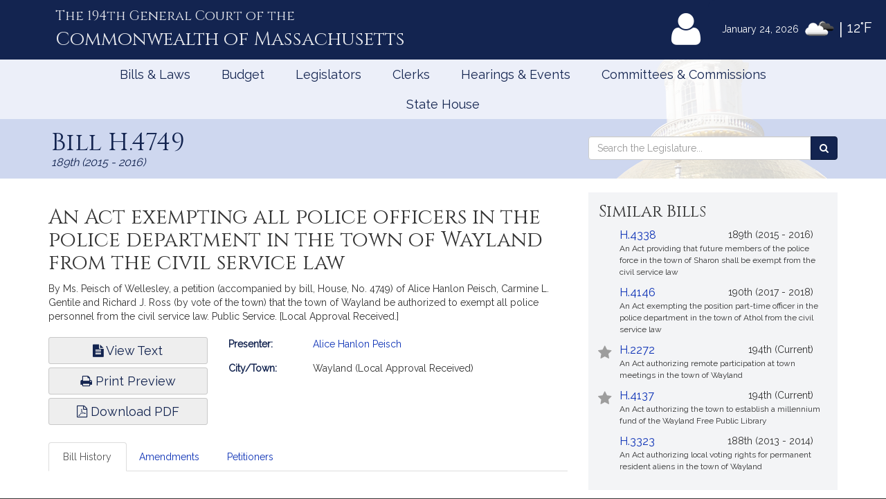

--- FILE ---
content_type: text/html; charset=utf-8
request_url: https://www.google.com/recaptcha/api2/anchor?ar=1&k=6LffVvYUAAAAAFgtGnNLexZBT_BK7JzNbOEBaljw&co=aHR0cHM6Ly9tYWxlZ2lzbGF0dXJlLmdvdjo0NDM.&hl=en&v=PoyoqOPhxBO7pBk68S4YbpHZ&size=normal&anchor-ms=20000&execute-ms=30000&cb=sjk1s650454h
body_size: 49418
content:
<!DOCTYPE HTML><html dir="ltr" lang="en"><head><meta http-equiv="Content-Type" content="text/html; charset=UTF-8">
<meta http-equiv="X-UA-Compatible" content="IE=edge">
<title>reCAPTCHA</title>
<style type="text/css">
/* cyrillic-ext */
@font-face {
  font-family: 'Roboto';
  font-style: normal;
  font-weight: 400;
  font-stretch: 100%;
  src: url(//fonts.gstatic.com/s/roboto/v48/KFO7CnqEu92Fr1ME7kSn66aGLdTylUAMa3GUBHMdazTgWw.woff2) format('woff2');
  unicode-range: U+0460-052F, U+1C80-1C8A, U+20B4, U+2DE0-2DFF, U+A640-A69F, U+FE2E-FE2F;
}
/* cyrillic */
@font-face {
  font-family: 'Roboto';
  font-style: normal;
  font-weight: 400;
  font-stretch: 100%;
  src: url(//fonts.gstatic.com/s/roboto/v48/KFO7CnqEu92Fr1ME7kSn66aGLdTylUAMa3iUBHMdazTgWw.woff2) format('woff2');
  unicode-range: U+0301, U+0400-045F, U+0490-0491, U+04B0-04B1, U+2116;
}
/* greek-ext */
@font-face {
  font-family: 'Roboto';
  font-style: normal;
  font-weight: 400;
  font-stretch: 100%;
  src: url(//fonts.gstatic.com/s/roboto/v48/KFO7CnqEu92Fr1ME7kSn66aGLdTylUAMa3CUBHMdazTgWw.woff2) format('woff2');
  unicode-range: U+1F00-1FFF;
}
/* greek */
@font-face {
  font-family: 'Roboto';
  font-style: normal;
  font-weight: 400;
  font-stretch: 100%;
  src: url(//fonts.gstatic.com/s/roboto/v48/KFO7CnqEu92Fr1ME7kSn66aGLdTylUAMa3-UBHMdazTgWw.woff2) format('woff2');
  unicode-range: U+0370-0377, U+037A-037F, U+0384-038A, U+038C, U+038E-03A1, U+03A3-03FF;
}
/* math */
@font-face {
  font-family: 'Roboto';
  font-style: normal;
  font-weight: 400;
  font-stretch: 100%;
  src: url(//fonts.gstatic.com/s/roboto/v48/KFO7CnqEu92Fr1ME7kSn66aGLdTylUAMawCUBHMdazTgWw.woff2) format('woff2');
  unicode-range: U+0302-0303, U+0305, U+0307-0308, U+0310, U+0312, U+0315, U+031A, U+0326-0327, U+032C, U+032F-0330, U+0332-0333, U+0338, U+033A, U+0346, U+034D, U+0391-03A1, U+03A3-03A9, U+03B1-03C9, U+03D1, U+03D5-03D6, U+03F0-03F1, U+03F4-03F5, U+2016-2017, U+2034-2038, U+203C, U+2040, U+2043, U+2047, U+2050, U+2057, U+205F, U+2070-2071, U+2074-208E, U+2090-209C, U+20D0-20DC, U+20E1, U+20E5-20EF, U+2100-2112, U+2114-2115, U+2117-2121, U+2123-214F, U+2190, U+2192, U+2194-21AE, U+21B0-21E5, U+21F1-21F2, U+21F4-2211, U+2213-2214, U+2216-22FF, U+2308-230B, U+2310, U+2319, U+231C-2321, U+2336-237A, U+237C, U+2395, U+239B-23B7, U+23D0, U+23DC-23E1, U+2474-2475, U+25AF, U+25B3, U+25B7, U+25BD, U+25C1, U+25CA, U+25CC, U+25FB, U+266D-266F, U+27C0-27FF, U+2900-2AFF, U+2B0E-2B11, U+2B30-2B4C, U+2BFE, U+3030, U+FF5B, U+FF5D, U+1D400-1D7FF, U+1EE00-1EEFF;
}
/* symbols */
@font-face {
  font-family: 'Roboto';
  font-style: normal;
  font-weight: 400;
  font-stretch: 100%;
  src: url(//fonts.gstatic.com/s/roboto/v48/KFO7CnqEu92Fr1ME7kSn66aGLdTylUAMaxKUBHMdazTgWw.woff2) format('woff2');
  unicode-range: U+0001-000C, U+000E-001F, U+007F-009F, U+20DD-20E0, U+20E2-20E4, U+2150-218F, U+2190, U+2192, U+2194-2199, U+21AF, U+21E6-21F0, U+21F3, U+2218-2219, U+2299, U+22C4-22C6, U+2300-243F, U+2440-244A, U+2460-24FF, U+25A0-27BF, U+2800-28FF, U+2921-2922, U+2981, U+29BF, U+29EB, U+2B00-2BFF, U+4DC0-4DFF, U+FFF9-FFFB, U+10140-1018E, U+10190-1019C, U+101A0, U+101D0-101FD, U+102E0-102FB, U+10E60-10E7E, U+1D2C0-1D2D3, U+1D2E0-1D37F, U+1F000-1F0FF, U+1F100-1F1AD, U+1F1E6-1F1FF, U+1F30D-1F30F, U+1F315, U+1F31C, U+1F31E, U+1F320-1F32C, U+1F336, U+1F378, U+1F37D, U+1F382, U+1F393-1F39F, U+1F3A7-1F3A8, U+1F3AC-1F3AF, U+1F3C2, U+1F3C4-1F3C6, U+1F3CA-1F3CE, U+1F3D4-1F3E0, U+1F3ED, U+1F3F1-1F3F3, U+1F3F5-1F3F7, U+1F408, U+1F415, U+1F41F, U+1F426, U+1F43F, U+1F441-1F442, U+1F444, U+1F446-1F449, U+1F44C-1F44E, U+1F453, U+1F46A, U+1F47D, U+1F4A3, U+1F4B0, U+1F4B3, U+1F4B9, U+1F4BB, U+1F4BF, U+1F4C8-1F4CB, U+1F4D6, U+1F4DA, U+1F4DF, U+1F4E3-1F4E6, U+1F4EA-1F4ED, U+1F4F7, U+1F4F9-1F4FB, U+1F4FD-1F4FE, U+1F503, U+1F507-1F50B, U+1F50D, U+1F512-1F513, U+1F53E-1F54A, U+1F54F-1F5FA, U+1F610, U+1F650-1F67F, U+1F687, U+1F68D, U+1F691, U+1F694, U+1F698, U+1F6AD, U+1F6B2, U+1F6B9-1F6BA, U+1F6BC, U+1F6C6-1F6CF, U+1F6D3-1F6D7, U+1F6E0-1F6EA, U+1F6F0-1F6F3, U+1F6F7-1F6FC, U+1F700-1F7FF, U+1F800-1F80B, U+1F810-1F847, U+1F850-1F859, U+1F860-1F887, U+1F890-1F8AD, U+1F8B0-1F8BB, U+1F8C0-1F8C1, U+1F900-1F90B, U+1F93B, U+1F946, U+1F984, U+1F996, U+1F9E9, U+1FA00-1FA6F, U+1FA70-1FA7C, U+1FA80-1FA89, U+1FA8F-1FAC6, U+1FACE-1FADC, U+1FADF-1FAE9, U+1FAF0-1FAF8, U+1FB00-1FBFF;
}
/* vietnamese */
@font-face {
  font-family: 'Roboto';
  font-style: normal;
  font-weight: 400;
  font-stretch: 100%;
  src: url(//fonts.gstatic.com/s/roboto/v48/KFO7CnqEu92Fr1ME7kSn66aGLdTylUAMa3OUBHMdazTgWw.woff2) format('woff2');
  unicode-range: U+0102-0103, U+0110-0111, U+0128-0129, U+0168-0169, U+01A0-01A1, U+01AF-01B0, U+0300-0301, U+0303-0304, U+0308-0309, U+0323, U+0329, U+1EA0-1EF9, U+20AB;
}
/* latin-ext */
@font-face {
  font-family: 'Roboto';
  font-style: normal;
  font-weight: 400;
  font-stretch: 100%;
  src: url(//fonts.gstatic.com/s/roboto/v48/KFO7CnqEu92Fr1ME7kSn66aGLdTylUAMa3KUBHMdazTgWw.woff2) format('woff2');
  unicode-range: U+0100-02BA, U+02BD-02C5, U+02C7-02CC, U+02CE-02D7, U+02DD-02FF, U+0304, U+0308, U+0329, U+1D00-1DBF, U+1E00-1E9F, U+1EF2-1EFF, U+2020, U+20A0-20AB, U+20AD-20C0, U+2113, U+2C60-2C7F, U+A720-A7FF;
}
/* latin */
@font-face {
  font-family: 'Roboto';
  font-style: normal;
  font-weight: 400;
  font-stretch: 100%;
  src: url(//fonts.gstatic.com/s/roboto/v48/KFO7CnqEu92Fr1ME7kSn66aGLdTylUAMa3yUBHMdazQ.woff2) format('woff2');
  unicode-range: U+0000-00FF, U+0131, U+0152-0153, U+02BB-02BC, U+02C6, U+02DA, U+02DC, U+0304, U+0308, U+0329, U+2000-206F, U+20AC, U+2122, U+2191, U+2193, U+2212, U+2215, U+FEFF, U+FFFD;
}
/* cyrillic-ext */
@font-face {
  font-family: 'Roboto';
  font-style: normal;
  font-weight: 500;
  font-stretch: 100%;
  src: url(//fonts.gstatic.com/s/roboto/v48/KFO7CnqEu92Fr1ME7kSn66aGLdTylUAMa3GUBHMdazTgWw.woff2) format('woff2');
  unicode-range: U+0460-052F, U+1C80-1C8A, U+20B4, U+2DE0-2DFF, U+A640-A69F, U+FE2E-FE2F;
}
/* cyrillic */
@font-face {
  font-family: 'Roboto';
  font-style: normal;
  font-weight: 500;
  font-stretch: 100%;
  src: url(//fonts.gstatic.com/s/roboto/v48/KFO7CnqEu92Fr1ME7kSn66aGLdTylUAMa3iUBHMdazTgWw.woff2) format('woff2');
  unicode-range: U+0301, U+0400-045F, U+0490-0491, U+04B0-04B1, U+2116;
}
/* greek-ext */
@font-face {
  font-family: 'Roboto';
  font-style: normal;
  font-weight: 500;
  font-stretch: 100%;
  src: url(//fonts.gstatic.com/s/roboto/v48/KFO7CnqEu92Fr1ME7kSn66aGLdTylUAMa3CUBHMdazTgWw.woff2) format('woff2');
  unicode-range: U+1F00-1FFF;
}
/* greek */
@font-face {
  font-family: 'Roboto';
  font-style: normal;
  font-weight: 500;
  font-stretch: 100%;
  src: url(//fonts.gstatic.com/s/roboto/v48/KFO7CnqEu92Fr1ME7kSn66aGLdTylUAMa3-UBHMdazTgWw.woff2) format('woff2');
  unicode-range: U+0370-0377, U+037A-037F, U+0384-038A, U+038C, U+038E-03A1, U+03A3-03FF;
}
/* math */
@font-face {
  font-family: 'Roboto';
  font-style: normal;
  font-weight: 500;
  font-stretch: 100%;
  src: url(//fonts.gstatic.com/s/roboto/v48/KFO7CnqEu92Fr1ME7kSn66aGLdTylUAMawCUBHMdazTgWw.woff2) format('woff2');
  unicode-range: U+0302-0303, U+0305, U+0307-0308, U+0310, U+0312, U+0315, U+031A, U+0326-0327, U+032C, U+032F-0330, U+0332-0333, U+0338, U+033A, U+0346, U+034D, U+0391-03A1, U+03A3-03A9, U+03B1-03C9, U+03D1, U+03D5-03D6, U+03F0-03F1, U+03F4-03F5, U+2016-2017, U+2034-2038, U+203C, U+2040, U+2043, U+2047, U+2050, U+2057, U+205F, U+2070-2071, U+2074-208E, U+2090-209C, U+20D0-20DC, U+20E1, U+20E5-20EF, U+2100-2112, U+2114-2115, U+2117-2121, U+2123-214F, U+2190, U+2192, U+2194-21AE, U+21B0-21E5, U+21F1-21F2, U+21F4-2211, U+2213-2214, U+2216-22FF, U+2308-230B, U+2310, U+2319, U+231C-2321, U+2336-237A, U+237C, U+2395, U+239B-23B7, U+23D0, U+23DC-23E1, U+2474-2475, U+25AF, U+25B3, U+25B7, U+25BD, U+25C1, U+25CA, U+25CC, U+25FB, U+266D-266F, U+27C0-27FF, U+2900-2AFF, U+2B0E-2B11, U+2B30-2B4C, U+2BFE, U+3030, U+FF5B, U+FF5D, U+1D400-1D7FF, U+1EE00-1EEFF;
}
/* symbols */
@font-face {
  font-family: 'Roboto';
  font-style: normal;
  font-weight: 500;
  font-stretch: 100%;
  src: url(//fonts.gstatic.com/s/roboto/v48/KFO7CnqEu92Fr1ME7kSn66aGLdTylUAMaxKUBHMdazTgWw.woff2) format('woff2');
  unicode-range: U+0001-000C, U+000E-001F, U+007F-009F, U+20DD-20E0, U+20E2-20E4, U+2150-218F, U+2190, U+2192, U+2194-2199, U+21AF, U+21E6-21F0, U+21F3, U+2218-2219, U+2299, U+22C4-22C6, U+2300-243F, U+2440-244A, U+2460-24FF, U+25A0-27BF, U+2800-28FF, U+2921-2922, U+2981, U+29BF, U+29EB, U+2B00-2BFF, U+4DC0-4DFF, U+FFF9-FFFB, U+10140-1018E, U+10190-1019C, U+101A0, U+101D0-101FD, U+102E0-102FB, U+10E60-10E7E, U+1D2C0-1D2D3, U+1D2E0-1D37F, U+1F000-1F0FF, U+1F100-1F1AD, U+1F1E6-1F1FF, U+1F30D-1F30F, U+1F315, U+1F31C, U+1F31E, U+1F320-1F32C, U+1F336, U+1F378, U+1F37D, U+1F382, U+1F393-1F39F, U+1F3A7-1F3A8, U+1F3AC-1F3AF, U+1F3C2, U+1F3C4-1F3C6, U+1F3CA-1F3CE, U+1F3D4-1F3E0, U+1F3ED, U+1F3F1-1F3F3, U+1F3F5-1F3F7, U+1F408, U+1F415, U+1F41F, U+1F426, U+1F43F, U+1F441-1F442, U+1F444, U+1F446-1F449, U+1F44C-1F44E, U+1F453, U+1F46A, U+1F47D, U+1F4A3, U+1F4B0, U+1F4B3, U+1F4B9, U+1F4BB, U+1F4BF, U+1F4C8-1F4CB, U+1F4D6, U+1F4DA, U+1F4DF, U+1F4E3-1F4E6, U+1F4EA-1F4ED, U+1F4F7, U+1F4F9-1F4FB, U+1F4FD-1F4FE, U+1F503, U+1F507-1F50B, U+1F50D, U+1F512-1F513, U+1F53E-1F54A, U+1F54F-1F5FA, U+1F610, U+1F650-1F67F, U+1F687, U+1F68D, U+1F691, U+1F694, U+1F698, U+1F6AD, U+1F6B2, U+1F6B9-1F6BA, U+1F6BC, U+1F6C6-1F6CF, U+1F6D3-1F6D7, U+1F6E0-1F6EA, U+1F6F0-1F6F3, U+1F6F7-1F6FC, U+1F700-1F7FF, U+1F800-1F80B, U+1F810-1F847, U+1F850-1F859, U+1F860-1F887, U+1F890-1F8AD, U+1F8B0-1F8BB, U+1F8C0-1F8C1, U+1F900-1F90B, U+1F93B, U+1F946, U+1F984, U+1F996, U+1F9E9, U+1FA00-1FA6F, U+1FA70-1FA7C, U+1FA80-1FA89, U+1FA8F-1FAC6, U+1FACE-1FADC, U+1FADF-1FAE9, U+1FAF0-1FAF8, U+1FB00-1FBFF;
}
/* vietnamese */
@font-face {
  font-family: 'Roboto';
  font-style: normal;
  font-weight: 500;
  font-stretch: 100%;
  src: url(//fonts.gstatic.com/s/roboto/v48/KFO7CnqEu92Fr1ME7kSn66aGLdTylUAMa3OUBHMdazTgWw.woff2) format('woff2');
  unicode-range: U+0102-0103, U+0110-0111, U+0128-0129, U+0168-0169, U+01A0-01A1, U+01AF-01B0, U+0300-0301, U+0303-0304, U+0308-0309, U+0323, U+0329, U+1EA0-1EF9, U+20AB;
}
/* latin-ext */
@font-face {
  font-family: 'Roboto';
  font-style: normal;
  font-weight: 500;
  font-stretch: 100%;
  src: url(//fonts.gstatic.com/s/roboto/v48/KFO7CnqEu92Fr1ME7kSn66aGLdTylUAMa3KUBHMdazTgWw.woff2) format('woff2');
  unicode-range: U+0100-02BA, U+02BD-02C5, U+02C7-02CC, U+02CE-02D7, U+02DD-02FF, U+0304, U+0308, U+0329, U+1D00-1DBF, U+1E00-1E9F, U+1EF2-1EFF, U+2020, U+20A0-20AB, U+20AD-20C0, U+2113, U+2C60-2C7F, U+A720-A7FF;
}
/* latin */
@font-face {
  font-family: 'Roboto';
  font-style: normal;
  font-weight: 500;
  font-stretch: 100%;
  src: url(//fonts.gstatic.com/s/roboto/v48/KFO7CnqEu92Fr1ME7kSn66aGLdTylUAMa3yUBHMdazQ.woff2) format('woff2');
  unicode-range: U+0000-00FF, U+0131, U+0152-0153, U+02BB-02BC, U+02C6, U+02DA, U+02DC, U+0304, U+0308, U+0329, U+2000-206F, U+20AC, U+2122, U+2191, U+2193, U+2212, U+2215, U+FEFF, U+FFFD;
}
/* cyrillic-ext */
@font-face {
  font-family: 'Roboto';
  font-style: normal;
  font-weight: 900;
  font-stretch: 100%;
  src: url(//fonts.gstatic.com/s/roboto/v48/KFO7CnqEu92Fr1ME7kSn66aGLdTylUAMa3GUBHMdazTgWw.woff2) format('woff2');
  unicode-range: U+0460-052F, U+1C80-1C8A, U+20B4, U+2DE0-2DFF, U+A640-A69F, U+FE2E-FE2F;
}
/* cyrillic */
@font-face {
  font-family: 'Roboto';
  font-style: normal;
  font-weight: 900;
  font-stretch: 100%;
  src: url(//fonts.gstatic.com/s/roboto/v48/KFO7CnqEu92Fr1ME7kSn66aGLdTylUAMa3iUBHMdazTgWw.woff2) format('woff2');
  unicode-range: U+0301, U+0400-045F, U+0490-0491, U+04B0-04B1, U+2116;
}
/* greek-ext */
@font-face {
  font-family: 'Roboto';
  font-style: normal;
  font-weight: 900;
  font-stretch: 100%;
  src: url(//fonts.gstatic.com/s/roboto/v48/KFO7CnqEu92Fr1ME7kSn66aGLdTylUAMa3CUBHMdazTgWw.woff2) format('woff2');
  unicode-range: U+1F00-1FFF;
}
/* greek */
@font-face {
  font-family: 'Roboto';
  font-style: normal;
  font-weight: 900;
  font-stretch: 100%;
  src: url(//fonts.gstatic.com/s/roboto/v48/KFO7CnqEu92Fr1ME7kSn66aGLdTylUAMa3-UBHMdazTgWw.woff2) format('woff2');
  unicode-range: U+0370-0377, U+037A-037F, U+0384-038A, U+038C, U+038E-03A1, U+03A3-03FF;
}
/* math */
@font-face {
  font-family: 'Roboto';
  font-style: normal;
  font-weight: 900;
  font-stretch: 100%;
  src: url(//fonts.gstatic.com/s/roboto/v48/KFO7CnqEu92Fr1ME7kSn66aGLdTylUAMawCUBHMdazTgWw.woff2) format('woff2');
  unicode-range: U+0302-0303, U+0305, U+0307-0308, U+0310, U+0312, U+0315, U+031A, U+0326-0327, U+032C, U+032F-0330, U+0332-0333, U+0338, U+033A, U+0346, U+034D, U+0391-03A1, U+03A3-03A9, U+03B1-03C9, U+03D1, U+03D5-03D6, U+03F0-03F1, U+03F4-03F5, U+2016-2017, U+2034-2038, U+203C, U+2040, U+2043, U+2047, U+2050, U+2057, U+205F, U+2070-2071, U+2074-208E, U+2090-209C, U+20D0-20DC, U+20E1, U+20E5-20EF, U+2100-2112, U+2114-2115, U+2117-2121, U+2123-214F, U+2190, U+2192, U+2194-21AE, U+21B0-21E5, U+21F1-21F2, U+21F4-2211, U+2213-2214, U+2216-22FF, U+2308-230B, U+2310, U+2319, U+231C-2321, U+2336-237A, U+237C, U+2395, U+239B-23B7, U+23D0, U+23DC-23E1, U+2474-2475, U+25AF, U+25B3, U+25B7, U+25BD, U+25C1, U+25CA, U+25CC, U+25FB, U+266D-266F, U+27C0-27FF, U+2900-2AFF, U+2B0E-2B11, U+2B30-2B4C, U+2BFE, U+3030, U+FF5B, U+FF5D, U+1D400-1D7FF, U+1EE00-1EEFF;
}
/* symbols */
@font-face {
  font-family: 'Roboto';
  font-style: normal;
  font-weight: 900;
  font-stretch: 100%;
  src: url(//fonts.gstatic.com/s/roboto/v48/KFO7CnqEu92Fr1ME7kSn66aGLdTylUAMaxKUBHMdazTgWw.woff2) format('woff2');
  unicode-range: U+0001-000C, U+000E-001F, U+007F-009F, U+20DD-20E0, U+20E2-20E4, U+2150-218F, U+2190, U+2192, U+2194-2199, U+21AF, U+21E6-21F0, U+21F3, U+2218-2219, U+2299, U+22C4-22C6, U+2300-243F, U+2440-244A, U+2460-24FF, U+25A0-27BF, U+2800-28FF, U+2921-2922, U+2981, U+29BF, U+29EB, U+2B00-2BFF, U+4DC0-4DFF, U+FFF9-FFFB, U+10140-1018E, U+10190-1019C, U+101A0, U+101D0-101FD, U+102E0-102FB, U+10E60-10E7E, U+1D2C0-1D2D3, U+1D2E0-1D37F, U+1F000-1F0FF, U+1F100-1F1AD, U+1F1E6-1F1FF, U+1F30D-1F30F, U+1F315, U+1F31C, U+1F31E, U+1F320-1F32C, U+1F336, U+1F378, U+1F37D, U+1F382, U+1F393-1F39F, U+1F3A7-1F3A8, U+1F3AC-1F3AF, U+1F3C2, U+1F3C4-1F3C6, U+1F3CA-1F3CE, U+1F3D4-1F3E0, U+1F3ED, U+1F3F1-1F3F3, U+1F3F5-1F3F7, U+1F408, U+1F415, U+1F41F, U+1F426, U+1F43F, U+1F441-1F442, U+1F444, U+1F446-1F449, U+1F44C-1F44E, U+1F453, U+1F46A, U+1F47D, U+1F4A3, U+1F4B0, U+1F4B3, U+1F4B9, U+1F4BB, U+1F4BF, U+1F4C8-1F4CB, U+1F4D6, U+1F4DA, U+1F4DF, U+1F4E3-1F4E6, U+1F4EA-1F4ED, U+1F4F7, U+1F4F9-1F4FB, U+1F4FD-1F4FE, U+1F503, U+1F507-1F50B, U+1F50D, U+1F512-1F513, U+1F53E-1F54A, U+1F54F-1F5FA, U+1F610, U+1F650-1F67F, U+1F687, U+1F68D, U+1F691, U+1F694, U+1F698, U+1F6AD, U+1F6B2, U+1F6B9-1F6BA, U+1F6BC, U+1F6C6-1F6CF, U+1F6D3-1F6D7, U+1F6E0-1F6EA, U+1F6F0-1F6F3, U+1F6F7-1F6FC, U+1F700-1F7FF, U+1F800-1F80B, U+1F810-1F847, U+1F850-1F859, U+1F860-1F887, U+1F890-1F8AD, U+1F8B0-1F8BB, U+1F8C0-1F8C1, U+1F900-1F90B, U+1F93B, U+1F946, U+1F984, U+1F996, U+1F9E9, U+1FA00-1FA6F, U+1FA70-1FA7C, U+1FA80-1FA89, U+1FA8F-1FAC6, U+1FACE-1FADC, U+1FADF-1FAE9, U+1FAF0-1FAF8, U+1FB00-1FBFF;
}
/* vietnamese */
@font-face {
  font-family: 'Roboto';
  font-style: normal;
  font-weight: 900;
  font-stretch: 100%;
  src: url(//fonts.gstatic.com/s/roboto/v48/KFO7CnqEu92Fr1ME7kSn66aGLdTylUAMa3OUBHMdazTgWw.woff2) format('woff2');
  unicode-range: U+0102-0103, U+0110-0111, U+0128-0129, U+0168-0169, U+01A0-01A1, U+01AF-01B0, U+0300-0301, U+0303-0304, U+0308-0309, U+0323, U+0329, U+1EA0-1EF9, U+20AB;
}
/* latin-ext */
@font-face {
  font-family: 'Roboto';
  font-style: normal;
  font-weight: 900;
  font-stretch: 100%;
  src: url(//fonts.gstatic.com/s/roboto/v48/KFO7CnqEu92Fr1ME7kSn66aGLdTylUAMa3KUBHMdazTgWw.woff2) format('woff2');
  unicode-range: U+0100-02BA, U+02BD-02C5, U+02C7-02CC, U+02CE-02D7, U+02DD-02FF, U+0304, U+0308, U+0329, U+1D00-1DBF, U+1E00-1E9F, U+1EF2-1EFF, U+2020, U+20A0-20AB, U+20AD-20C0, U+2113, U+2C60-2C7F, U+A720-A7FF;
}
/* latin */
@font-face {
  font-family: 'Roboto';
  font-style: normal;
  font-weight: 900;
  font-stretch: 100%;
  src: url(//fonts.gstatic.com/s/roboto/v48/KFO7CnqEu92Fr1ME7kSn66aGLdTylUAMa3yUBHMdazQ.woff2) format('woff2');
  unicode-range: U+0000-00FF, U+0131, U+0152-0153, U+02BB-02BC, U+02C6, U+02DA, U+02DC, U+0304, U+0308, U+0329, U+2000-206F, U+20AC, U+2122, U+2191, U+2193, U+2212, U+2215, U+FEFF, U+FFFD;
}

</style>
<link rel="stylesheet" type="text/css" href="https://www.gstatic.com/recaptcha/releases/PoyoqOPhxBO7pBk68S4YbpHZ/styles__ltr.css">
<script nonce="sqSfKr6VcsChwtQycv1VxA" type="text/javascript">window['__recaptcha_api'] = 'https://www.google.com/recaptcha/api2/';</script>
<script type="text/javascript" src="https://www.gstatic.com/recaptcha/releases/PoyoqOPhxBO7pBk68S4YbpHZ/recaptcha__en.js" nonce="sqSfKr6VcsChwtQycv1VxA">
      
    </script></head>
<body><div id="rc-anchor-alert" class="rc-anchor-alert"></div>
<input type="hidden" id="recaptcha-token" value="[base64]">
<script type="text/javascript" nonce="sqSfKr6VcsChwtQycv1VxA">
      recaptcha.anchor.Main.init("[\x22ainput\x22,[\x22bgdata\x22,\x22\x22,\[base64]/[base64]/MjU1Ong/[base64]/[base64]/[base64]/[base64]/[base64]/[base64]/[base64]/[base64]/[base64]/[base64]/[base64]/[base64]/[base64]/[base64]/[base64]\\u003d\x22,\[base64]\\u003d\\u003d\x22,\x22ScKfEsOSw7ckDcKSIsOjwq9VwrQBbiREYlcoSMKkwpPDmxLCgWIwBF/Dp8KPwqzDosOzwr7DpcK2MS0aw48hCcO9CFnDj8KSw7tSw43CgsONEMOBwoDCkGYRwpzCk8Oxw6lcHAxlwrvDm8Kidz9ZXGTDmsOcwo7Dgy9VLcK/wpPDp8O4wrjCpMKELwjDuUzDrsOTKcOIw7hsUWE6YTvDj1pxwrvDlWpwTMOHwozCicOYUDsRwowcwp/DtRfDjHcJwrUtXsOIDDthw4DDnk7CjRN/fXjCkxlFTcKiOcOzwoLDlX4Cwrl6fcOPw7LDg8KeFcKpw77DosKdw69Lw5szV8KkwprDuMKcFzhde8OxTcOsI8OzwpxcRXlUwq0iw5kIYDgMDwDDqktcNcKbZE0XY00Fw4BDK8Kaw7rCgcOODhkQw51qNMK9FMOUwos9ZmzCpHU5csKlZD3DiMO4CMODwoZhO8Kkw4/DviIQw5MVw6JsTsKOIwDCj8OEB8KtwpzDmcOQwqgyV3/[base64]/ChgdZw4Zgw7/CrMKecBRXeMKrwoQoJVPDgm7CqhXDpSBOHwTCrCkOVcKiJ8KdQ0vClsKEwo/CgknDhMO8w6RqSjRPwpFJw67Cv2J3w5jDhFYvbyTDosKKBiRIw5Nbwqc2w6zCqxJzwp/DusK5KysxAwB/[base64]/wo9nW8KWN8OwW8Ouwq/CnVd+wqLCicOdw7EZw7zCisOww6DCpWLCv8OPw7BlORHDssO6VjRDP8Kiw6s1w4UZBVtiw5Q8wrJkdRzDoFQ8EsKdMcOFDcK5wr0yw7w3wr/DvktNSEfDn30gwr8oPSB9GMK5w4TDlDM/bl/CjEDCvsOlIsOew7XDsMOSUhIAOwdwVTvDhFvCg0vDojYwwoliw7RZwplmfRUYMMK3WzRYw4tZVnHCrsO3PV7CmsO8fsKrRsOywrrCgsKWwpQXw4hLwpQaUsOJV8Kkw7/Di8KKwooPMcKVw4RQwpfCrcOGBMODwqZiwrsKenF2GDwMwozCrMKCZcKRw646w5bDusKsMcOhw7DCtxjCtyfDoycgwpNsLsK3wpTCo8K5w7PDgCrDgQ4ZMcKCUTlCw6LDg8K/eMOyw54nwqd0wpLDrnvDlcOpN8OkYHB2woRqw6kuS1EywrxPw4jCgzsVw70DYsO0wrbDpcOBwr11TMOhV1NnwrsJAcO4w4DDgQXCq1AZCxcZwrklwq/DrMK+w4TDtsOXw5TCgMKIPsOJwr7Dp0AwPMKOC8KZwphqwozDjMKUf2DDgcOZLwfCmsOKV8KqJQhHwqfCoirDrBPDs8Oow7DChMO/bSF5HsOOwr19A3Qiw5vDqjgRM8Kfw67Cu8KwOWbDri5BYB/Cui7DjMK/wqnDtR3Dl8Kxw7nCkDLDkwbDlRweScK0SXs2Ox7DlCFnLC1GwpLDpMOfAlw3RRvCicKdw54EADdBXwTCt8KDwoTDmcKww4bCjDXDp8OTw6XCu1gpwp7DmMK5w4bChsKMDXbCncKkw513wqUWw4fCh8O7w4Uow68pI1pOCMOHRxzCtw7Dm8OhQ8K8aMKxw4jDh8K/JcOBw7wfA8OwOB/[base64]/CrMOoCFbCli82w7LCpcO1w5Bvw7V9w4REHsKIwoRtw5DDpVnDikwzaTdnwpTCpsKAXsOYScO9ccKDw5bCh3zCiHDCqMKUUF4mZX/Dk2RZMMKnJR9VBMKHD8KRa1dZPwoYD8Kaw7kow4p5w6vDmMKXIcOGwpwGw5/DiVZdw5l8UcKgwo4Df28fw64gacOaw5RzPMKtwrvDkcOHw5Mwwr4Uwq9kXSI0NsOLw68WQMKfwrjDpcK+w6ZHI8KgAiUQwoMmcsK6w4jDsTIFw4HDsm4jwoIZw7bDmMOkwqPClsKAw5TDqnY3wqrCgDIXKgjDnsKEw505HG9fIUnDliXClGxTwohbw7zDu2Mlw57Ch2/Duj/CpsOhewrDlTbDgAhkbAvCt8KTS1VMw5rDskzDoTjDtUlMw6/DlsOCw7LDkTJ/wrd0ZsOgEsOFw6LCqMOpCMKmZ8KNwqPDgsK9N8OKEMOVI8OOwrPCm8ORw60SwoPDsz0Sw7B5wrEbw6AuwrXDjw/CoD3DtMOWwqjCvHoUwobDisOVF01ZwqvDl2XCpSnDsCHDnGtIwoEmw5sJw78NLiZ0NUJjBsOWIcOHwokkw6jCgXFVDBUiw5vCtMOZcMO7dFUOwrrCrsOAw4XDnMOzw5gxw6LDr8KwAsKEw6nDtcK9Mw15wpnChjTDhQ7Dp2fDpjbCtHTDnmpBVD4pwqhPw4HCskB/w77DuMKswprDssOywogTwql4HcOkwp9uFF4yw5tNOsOww7tbw5QbWyMjw6A8UzXClMOkZCZ1woXDlDfDpcOYwqHCqcK/wpbDp8KcHcKdBMOHw6o+JC8YNTLCssOKV8OFGsOycsKDwr/DgUTCpSXDl3JaR3hJNsK8dCXDvAzDq1/DgcKFdsOFLsKow68Jc1HCo8OKw6zDvMObWsKdwpN8w7PDt0vClilaalJ9wrnDrMOaw5DCtcKFwrRlw6RUCMKLOgPCocOww4o0wrTCt0bCoVgaw6/Dv3sURsKkwq/[base64]/bsK5acK2wpDDpcKNfsO1dzhwGSQKw7HCqG3CnMOAwo7CtcOjd8K+CRfCnTxTwqHCncOjwqHDnMKiNS3Ch0UdwpbCrcK/w4lMfXvCvCctw4pawqPDtzt5MMKFcD3Dr8OKwp1TcFJSZ8OCw40Aw5HDmMKIwqE1wo/Cmhkfw7pYOsOXRMO3wolow4DDncKqwqrCuURhdiHDiFMqMMOqwrHDjT8/[base64]/CgHTDu8Kww6NrwqvCoG7Dk8OSw5Ypd8Osa3DCisK/wpsZOsKmGMO7wqJIw5h/EsOiwoY0w6wYK03Cnj4Iw7pQaSrDmghfZ1vCpSjClBUswo8+w6HDpWt6e8OMXMKhORnDosOowqjCmE9/woDDpsOHAsOoCcKbeEMfwqzDs8KnFcKbw6s9wrsbwobDqTfChB9+PwQODsOPwrkhbMOaw6LChMOZw4sAa3R5wr3DqFjCg8OnTAZvPWDDpxbDtywPWX5Ow5/Dkm1mXsKCGMK5Pz3Co8OMw6zDhznCpsOBEGbDi8KswoVGw5ANWRd5egvDtMORO8OdX2d+DMOTw6NOw5TDmjfDgH8bwqrCpcOLJsO2TCXDpA5aw7NwworDmsKRakzCr3taDMKCwrXDisObHsOow5fCowrDpSgVDMK5QyEubsKcIsOnw40Vw6xwwrjCosK9wqHCglQrwp/ClEI6F8ODwooBUMK6HVlwZcOmw7zClMOaw5fCgCHChsK4woDCpG3Dm3HCswTDmcOkexbDtjLCjFPDiRN6wqtTwo5zwp7DiRgbwqrCmVxfw7nDlQ/Cim7CoBDCp8KUw7wLwrvDicK3O0/CkFrDhURcDCfCu8OUw7LCvsKjAMKtw7FkwqjDgwd0w7rCgEkAUsOXw5bDm8KsIMKgwowowoHDkMO7QMKdwpjCigrCs8OMFFNGLCt9w5/CqxjChMKdwrBsw6bCvMKEwrzCtcKYw60rDAwVwr4twpBXKApXQcKBC3TCqxlxdsO+wqILw4QJwp3CnyjDtMK6IHPDtMKhwpNCw60JKsOWwqfDol1NEcOPwqoBbSTCmQxIwpvCpjLDjsKAN8KwC8KAAcO5w5Inwp/CkcOoJcKUwqXCqcOQclU4wpYAwo3DtMOaV8Odw7V9wrPDt8KlwpcPUVfCvMKaWcOBScOpbkIAw7BtcS49wqzDtcO4wr0jfcO7CsOQNsO2wrjDqU/Ch2Bcw5zDqMKswo/[base64]/ChH05C8K0woISwrDDqEp2U8OFVMKmWcK4w7LCrMOJWDwHaj3ChDpwCsO7PVHCvz4Xwo7DocO2SsKYw5nCsnLDpcKzw7RVwrQ5FsKVw7LCjMKYwrN0w7rDlcKnwo/DpRjCpADCvUXCkcK3w7XCijzCmcOmw5jDoMKQPxkow6Z5w5Z5Q8OmUzfDjcKlWivDkcOEMWLCuxTDvMKtJMO3YFYnwrbCswAawqYOw7swwo/[base64]/Dm0HCksOgG8KBT8K1HMORV8K8RsOgw6w7Ow3DqnzDo1sVwqZ7w5EJfHlnGcKJJcKUD8OFdcOic8OxwqfCh3LCnMKgwq4yb8OnLMOIwpUiJMK1X8OXwqnCszsxwoU4ZWPDgcKCTcOSCMOHwq4HwqLCssO/OEVbX8K+cMO1aMKTdVNhMcKYw7HCuBDDjsO5wpR9DsKkPHsydsOqwo/[base64]/DtBjDsFRuwpbDsHMSGhrCoWNrw73DkWXCjsO6w5wjT8K0wo1FOXjCvTLDukdgLMK0wosGXMO5HiAXMSkmAgrCrlpEO8KrLsO5wrNQEWcMw6wZwr3CtV98IsOAV8KEVDHDsQFLesOTw7vCmcOhGsO5w79Tw4/DhSs2EXUwTsOMZmfDpMOGw4RYKsONwoAyEyQLw5/Do8OIwpPDv8KaIMKsw44wccK7wqLDn0jDsMK4TsKFw5hywrrDqgYZMj3Ci8OBS05hQMOdImJnNivDjTnDgcO0w5vDjiocOj0zP3rCkcOAW8KPZTZpwpclAsO8w5pfIMOPH8OQwrhDJ3h6w5vDmcODQDfDucKZw5BFw4HDucKsw7rDskjDpMO3wol4MsKaan/CrMOqw6nDpjBQBMOBwot3wrXDs0UNw7PDlcKow6zDosKuw4cEw6fCl8OKwo1CXQZsJhU6cyLCsyQNPGYdWwhXw6Nuw654KcOQw4klZybDvMKBQsKOwos7wp4Xw6vCq8Oqbiscc1HDtGhFwqXCiF5bw5bDkMOQSsOvFxvDq8OxQ1/DtjQRflvDq8KYw7Y2fsO+woQTw6ViwrJxw6DDvsKRa8OSwqIOw78MasOkO8Kew4rCusKtEk5/w5PColckb1FRFsKych1TwrjDhHbClAR9YMOWf8O7RmPClkfDt8O/w5LCnsODw7shBH/CuwFewrxfVQ0lDMKSIG9ME3XCsA1pW21QQHJFd0oIHybDqjopCsKtw6x2wrLCv8OrEsOHwqc/wrl8LH7DlMOhw4QfHy/Do2xHwr3CssKHBcOOw5dFEsKTwoTCo8OJw7zDmGPCq8KHw4JgZRHDhMOJV8KbC8KkYAVTCThMGGvCu8Kew7bClT3Dq8KywopmV8Olw4x/FcK7Y8OBMMO4AEnDrSvCssKpFW/CmcKAH0xkX8KjMTVKSsO4GSLDq8Kvw4Uyw6DCj8KvwrcWw69+wqHDgmvDrTjCqcKdHcKvCg7Cu8KZCVzClsKAC8OEw7QVwqNke0REw6EEGyHCmsKyw7jDiHFgwqp8QsKTBcOQG8KCwr8yFHRRw67DiMKQLcOiw7/Cs8OzeU12S8OUw7/DscK7w43CgsKePW3CpcO4wqjCpWLDgQnDvVYATRLCmcOIwp4YXcKZw6B2bsOGRMKdwrZmY23CmyTCj2/DjmrDucOwKSfDvAwJw5vDjm/[base64]/woBgw4Nnw6bDiCkVRnDDnGdLBBB5w4dsHCkOwrEjWiHDnsOeCAgMSlQsw4TDhhp2fMO9w44Mw7rCnsOKPzBaw57DkBZTw7UBGFHDhmxHHMO6w7tuw4nCmcOKbMOAHX3Dmm5ywp3CsMKfYX1yw4fDjEYVw4jCnn7Dh8KMwo47DMKjwo5EScOGPDfDjm5swrF1wqYOwr/ChmnDlMKvYn3DvRjDv1/DoBHCimRwwpwnAmXCrTPDu2QhMsORw7HDusKLUBjDik8mw6LDqsOnwq1XDnHDtMKiT8KPIsOPw7NkGgjCmsKQcxLDjsOwH1lvdMOpw4fCpj7Cl8Krw73CtCnCgjg7w4/DvsK6FsKew7LCiMKLw5vCnV/DrSILZsOcPSPCoEXDi3EpCcKXCQ8fwqhBDDF9HcO3wrPCscKRecK/w7XDvF0ZwqsHwqXCiRXCr8OfwqFtwoXDix3Dgz7DvFxzZsOOHUTCtyjDtWzDrcOew41yw4fCk8OmHBvDggNPw71ECcK7EEfDpSs+XmTDj8KIZFNdwqFrw5RnwooMwopyHMKeCcOAw7MGwos4K8KKeMOdwqs/w6LDvFhxwoNTwo7CncKRwqPClhU8wpXCvMO8HsKBw6nCicOGw642ZDI1DsOzdMOiDisqwo8+J8O7wq/DrEosLzvCtcKewqJAMsKpXF7DisKaDRhvwpRuwoLDrA7CiUtkUA/Cr8KOIcKewockYRFYMRknR8KIwrlTJMO5PMKGYxpiw7DDmcKjwo0BPnTCvkzCuMKvNWJnSMKQSj7Cu2DDrlQpSBVnw5bCqcKPwq/CsUXCvsOTwrQgBMK/w4PDjRvCnMOKasOaw6MIRcOAwrfDm1jCoDnCl8KzwrHCmBTDrMKxS8ODw6fClTMAGMKwwrl6bcOdewhrTcK9w6sqwqZnw6DDlXgkwp/DsGlZR3MmNsKvXnU8TXrDnEBwQg10FBkNXBfDsB7DkAnCihHCnsKePUXDqnjDki5kwpDDt1ouwpVgwp/DllnDngxVanDDu0wwwrbCmUbCpMOYKHnDnXVWwr1MHG/[base64]/CiMOuwrrDiMORwo7CkMO9AcKlVWIFFhbChcOdw4/Dsz9CeAxAPMOaJUcLwpfDo2HChsOywqDCtMOsw6zDs0DDjxkiw6vChBPDh0MAw7nCnMKcJcONw53DkcOzw4IRwowvw7zClUUmw7hcw5ZXS8KkwpTDkMOIGMKYwqvCixvCn8KiwobCucK0eFbCpcOAw6E4w4VFw60Bw7Iaw5nDiQ/[base64]/CjF3CiXgUwprCkcOYw6Ymw68tw6zCkMK8w75mQMKnNcO9XMK/w4vCuCMKQmUCw6fCuAYLwp/CvMOow7BiMsOww6hTw4HCl8KbwphVw740NwYAI8KHw7FjwrpkRgjDrsKGI0Q1w7sNEhLClMOHw5p2fsKAwqrCjms4wqBzw6nCiX7Dr1x+w4jDizNvC1ZyXi9AY8OQwp4UwqRsAcOWwrBxwplKIV7Cl8O9w6Qaw5QlFcKow4XDsARSwr/DkkbCnX5rZjAtw6g+G8KGWcKmwoYFw4sXccKfwqzCrWfDnw7CqcO2w7DCu8OMWD/Dpx/CgRl0wowmw4hyCRcpwozDvcKGKF1dUMOEw6xeGH1/wpp3TgnCrwVnUsOQw5Q2wqdaesOHLcOvDS0dw47DgDYIGlQjRMOUwroGV8KQwovCoGU/w7zCvMO9w60Qw5NPw5XDl8KJwp/CrsOZS1HDu8KTwq5Pwr5awptHwoQKWsK9Y8OEw7cRw6g8NhzCgWXCgcKXSMO9XQ4swqkaTsKwVjnCiBkhZcO9DMKFVMKBYcOZw5/DksOhwrTDk8O7AcOCVsKUw4zCrAYNwrfDnj/DssK0V2nCgVQLasOlW8OawqzCuQAkXcKEJsOzwqFJasOeWBUsWCTCpAgTwoPCusKLw4JZwq4eEmFnDh/CmU3DucKiw74tWW9FwqXDpRTDp2NOdAACcMOzwrN8DRF/O8OAw63DicOKVMK5wqBaNW08JcO2w5YQHsKBw5bDj8OvB8O0chd/wrLClkzDhsO5AQfCrMOfC1Ikw6LDsV3DpF3DsVcIwoVjwqwvw4NHwrTCgyrCpnDDpS5Fw6EUwrsvwpDDncOIwp3Ct8OuQ0/Dv8OcHC8aw5FKwoRHwotSw4wHMC5Qw4/DrMKSw5DCl8Khw4RQcHYvwoVncgzDo8O8woXDsMKKwqYhwowPEWkTOBhwZ2wJw6JOwovCqcKtwo3CqibCi8Kvw7nDm3w+w7VswpMtw6PDknzCmMOXw7fCvcOuw5LCiQ44UcKGaMKVw4NxWcKkw7/Du8OJP8O9ZMKxwqDCpVMlw7B0w5XDmsKYNMONFX3CpcOHwqoSwq7DvMKvw4zDmkEZw7PDscOhw4wpwq7CpV5sw5JGD8OSwoTDksKbPwTDgsOvwo9gc8OxZ8OmwoLDjXDDmAg4wpTDvE50w6xyOMKGwr1GFsKwd8OmEEd0w6dRScONDMO3NcKSIsK4ecKJfDROwo18wr/Cg8OGwqDCvsOMGcOnTMKiV8K4wrzDiRgXEMOrOMKyT8Kpwo0Bw4vDqnvCjRRSwoIsdHHDgkFxYE/CscKiw50awoAsKMOnTcKHw77Cq8KPBmbCg8O/WsOTWW04C8OSTwRbHMOQw4pRw5jDiDLDtBrDoyNPMnkgZ8KNwozDi8KdZVHDkMKqO8KdOcOEwr/[base64]/wpjDlcKuw4PDtcOuZW/[base64]/CgX7DqHjDslNQw7nCqcKXLMOFasKtfELDisOCY8OIwrjCmj/Cjwpuw6DCm8Kpw4PCp03DhiLDmMOeE8KhGlVeGsKRw47DvMK7wpo3wpvDosO9fcOfw6Ngwp0DUQrDo8KQw7xvfBZrwpN8NkLCtTjDuibClA5nw4cSSsOxwo7Dvxd7w7tqLiLDjgnCmMKHM1Zmw6InUMKpwo8WdcKawoo4G0nCh2bDiTJYw6bDncKIw6d/[base64]/DrwVxw7xIOxopasOmDsKZwrooBsKoKRw8wrR1NcOlw5wgb8Olw4psw44qHXzDjMOuw6V9b8K7w7JBWMOWWR7CjkrCuzPDhCHCnAvCsyJ/[base64]/wobCu8OEQ8KVw7QvIMOoJMKjScK/[base64]/Dpkt0bsONM8KFA8ORw4fDvcKKIz1WwoPDkcO4Vn1wBMObDnbCpVgqw5lvYUo1U8ONTmvDtW/CqcK1BsOnVyfCmnwRNMKrfMKEwo/[base64]/DpyDDksKrAsK3UhcTw5YCcD7Cm1VzwrQqw4bDhMK3NH/Cm2TDr8K+ZcOJRMOTw6QwecOWFsKhbEvDhSdCD8OxwpDCiBwNw4XDpMO0S8KIScOGNStcw4puw60uw6sFPnAnXRfDoDLCnsO6UTYDw47DrMO3woDCnE1Mw4Y6wqHDlj7DqWwQwqvCqsOsGMOHBcO2w6p6M8OqwooLwpnDscKwVgJEJsOKBsOhw6jDl2Jlw50/wrbDrGnDrH1DbMKFw4Z7wp91CXTDkMOAdh7CpWVcfcKzEX3Dp1/CjHXDgi5POsKYdcKDw57DkMKBw67CscKDfcKDw4nCsk3DgmbDlQl8wrx9wpBgwpd4O8KRw4/[base64]/HAQWw7rDoWMrGsKew7U4aMKSbnHCiT/DkG7DsF82Mm3DqcOowpgRNsO8F23CqcO4ICtbwpvDuMKIwpzDr2HDhVdyw6oATsKQDMOkdj8RwqHCrDXDh8OdC0/[base64]/CjCXCssKZYcK2GXZ9S2JyecOOQcO4w4tXw5bDqcKTwr/Cu8KCw4nCmnN1Wyg/[base64]/DglDCp3dQw5I8dsKsYsOsw7tKcUsFbsKcw6RbJsKNawXDrQzDjCAMLBo/YsK5wod+WMKywqRrwrZJw6PCjnFIwo53eg7DicOjUsO8AkTDlUlMIGLDqm7CmsOEdsOSFxoES2nDmcOawpbCtwTCmCIRwrrClgnCqcK5w4zDncOZEMOTw6bDqcO+QhQEBsKyw5nCpXJzw7XDukjDrMKjMlXDhUlBcUkvw4nCl2nClcK1wrzDomJ9wq0Fw5RRwos3cU/DoiLDrcKywpDDn8KBQcKUQklAQmfDnMKPMSnDunMvw57Cqmxuw6U0FXRYRQ9swqHDucKRHwsOwq/CoEVBw45cwpbCiMOlXyzDlsK+wqTCg3XCjSZbw5TCssKeC8Kaw4nCvsOZw4hAwr5cJ8KDLcK6PMKPwqvCucK3w7PDqVXCpSzDkMOrVsKmw5LCs8KcTMOIwqUnZh7ChxTDiElswq/[base64]/DcOjIMKTwoXCg3jCoH9YwqXDlD7DlH59wrbCiVMVw54JAz43w5lcw659BhzDqCnCv8Kyw4/DoGXCrMO5OsOqHW9ZE8KWY8OFwrnDtiHDm8OTI8KKAj3Ch8KgwpjDpcKvAD3CiMO9dMKxwq1ewqTDmcOMwpXCh8OoFjfCnn/[base64]/fR7CvMK8wo0Gd0jDjlnCslPDqw3Dvy4xw7fDmGpEdxgmS8KWVEVCUX3CpsORcXQFHcOjLMOCw7ggw6xxC8KgYFBpwq/Ct8KHbBvDrcKQcsK4wrcOw6ACUDkEwpPCjjXCphNxw7hEw5sAKcO1w4YQZjHCu8K0Y0oXw6XDt8KGwozClMOuwrPDr3jDkArDoWzDpnbDvMKnf2/[base64]/DlmTDiyzComTDmwYuQUHDgigaYDl4NsKLbDvChsORwofDk8KCwoVFw5srw5PDjWTCrlhfYMKjORMUVA/[base64]/DrTnCncK7w43ChBHCqyDDn10Aw6zDli5Rw6DDrBkHMsODRm5zPsKtB8OTDybDrMOKIMKXwoXCicKEHR0QwqFKYUpSw7hQw4zCscOgw6XDihbCvcK8w4FGbcO/EGDDmcOzLUk7wojDgGjCvMK4CcK7dmN0JwnDsMOtw5DDuUvDpCzDvcOHw6spbMOEw6HCnzfCvQEuw7NVFcKew7/CscKKw4XCgMOgPy7Cv8KSRjXClCcDOcKDw6t2Nx11fSAzw7YXw49aQiMhw6/Do8KkbkrCpHsYTcKfN0fDgsKtJcOrwqg3MEPDm8KhYGrCm8KsIH9DYsKbHMKKLMOrw7DCmMOFwohqesOsXMKXwp0/[base64]/DmMOfFnoAYAh8A8KbwrIQwrYMwr7DscOUw4XCixF3w4BOwovDisOfw5DCuMKeJwsGwrkNCTQdwqnCsTp8woJKwq/DqcK3wpZlFlsTYsOCw4F1w4EWY3d7QMOAw6w1f04kISvDnmTDgQQtw6jCqH7DucOHIW5ISMKUwqHChirCgSd5EgrDhcKxwogowr1EHsK3w7jDi8KbwoLDhsOew7bCicKQJcOFw4rChHvCqcKCwr0HTsKVJVZtwpvCmsOsw57CqQLDgHt9w7vDp3E7w5Nsw5/Ct8K8HQ7CmMO5w7xVwrzCi3cfeBXCl2vDtMKsw6zChsKeFsK2w4lhFMOZw7TCqsO8XUrDtHjCm1d+w4nDtg3CvMKYJDkbHkPDi8O+TcK7W13Cs3PCrsOBwr9WwofClyHDkFBfw5fDv1/Cnj7DpMOncMKNw5PDhXcLe1zCn1pCGsOjZsOZXQMoA2zDv0MATH3CjCUFw6lxworCjMORYsO1wrjCp8O5wo/DuFooK8K0aDDCrkQbw73Cn8KkUnMfQMKlwos9w4gGFS7DqMKfesKPbWjCj2zDv8Kjw5llK1UYXhdOwoNFwrpYwofDn8KJw6nCigTDtSsDSMKcw6Q/KTDCkMODwqRoCgFrwrAMcsKIIAjCmVkXw5vDlhzCtHMQUlQgNRfDqw8pwrPDtsOUIBdnM8K8wrxoYsKDw6TDsWBmDWImWsKQXMKCwrnCnsO5woIwwqjDoFfDpsOIwowBwo4tw4kHYzPDrEwmwp/Cu2TDhMKOdsKSwq4Rwq7CiMKxTcO7ZMKqwqFjYUvCvEItJMK2ScO4H8K+w6sFKm/ClcOhQ8Ksw6nDssOawpcOewVvw6HCvsKbJsOzwqUVfUbDkinCr8O/YcOWKGAuw6fDi8Kiw5t6GMOHwrpcasK2w5Fde8K+w70XCsKsbS5vw65MwprCt8K0wq7CosKlb8Opwo/CplF7w6HDlETCpcKsJsKBa8O/w4wQKsKiWcKvw40mX8OlwqDDt8KgQ1cjw7heDMOiwpNLw7k+wrzDtzzCr3bCqsKzwp/DmcKsw4/Cmn/CjMK1w53DrMOZNsOaSDUJJU5MFHPDomEKw4vCjH3CoMOHWg5Td8KQcDPDuwLDi3jDgMOEOsKhXQPDoMKfOiXCncOBKsKMTkfCkgPDlBnDrhJVfcK6wqolw6XCmMKow6bCnH7Cg3dFMyhSMEx6X8KuEQNkw5TDt8KJKDIRAsO4AAtqwo/DosOgwpVqw7rDoFPDkAzCoMKPTTzDlQksKHAOIXA5woJXw57DtiHCgsOvwozDu1clwpvCiHklw4jCggMBKC/CtkDDm8O+w7Mww4/[base64]/DvWTCssKGw6wpZ3bDkMKEwpBua8KbwqvDp8K5SMOlw5TChxQZw4/DjmFTfcO0wpvCs8OKIMORCsOrw5BEWcOZw4ZRWsORwr3DrRnCtMKCDXrCgMKxeMOUB8OCw4zDnsO/cXPDrcOAw4PCjMOmNsOhwrDDp8OSwopSwrRiUA4Kw48eUFQzXRHDrX7DjMO9AsKTY8KGw44UHMK7IsKQw4cDwrjCksKjw5TDkg3DsMOFVcKNYy1iaQXDo8OkAMOOw4XDvcK0wotqw57DvBdrQkLDhiAyfwdTJEdCw6spGcKmwpx4P1/CvR/ChMKewqN9w6IxM8KRMRLDphkdYcK2Qx1Yw5LClMOOcMOKWntUw61XCH/DlsO7Yx7DqSdPwrLCg8Kew4A7w5HDrMKSSMKpSHrCumPCgsKRwqjCqDsyw5/[base64]/[base64]/CvMOBw5PCl8Kbw6hPPMO+c0pgwrDDlgNQw6HDtcKpPXfDv8Owwq4HPFHCjTVSw6oKwp7CgV5vU8KqPU4zwqkaEsKaw7Iew5wRRcOFTMO3w65hBgfDuQDCh8KgAcK9O8KHGMKaw5PCqsKIwpAlw7vDvREvw5/CkSXCiVAQw6kZK8K9OA3CuMK6wpDDjcO5SsKTdsKvSmY0w5U7wpcrHsKSw6bCizTCvxUdE8ONEMK5wrPDq8OywqrCosK/wpvCksOdXMOyEDhxN8KOJEfDmcOow4RTfzAOUW3DlMKKwprDhTcHwqtYw7gEPT/DlMOzw4zCnsKwwq9eE8KwwqbDnyjDssKcHhghwrHDiktWM8Odw6gjw78fccKvZgFGbUx7w75Bw5zCoiAhw57CkcKTLEvDhcOkw7nDgMOGwozCncKywo1gwrtjw6HColBswq3CgXhCw7vDm8KOwppmwoPCpR8/wqrCuUrCtsKtw58tw6YIBMO1LgtCw4fDmh/[base64]/CqMKLYcK+e8K4wp8lNcOFwrBdwp3DscOpcmp7dsKhw5Z6Y8KBbnzDi8OWwpp1YcO3w6nChS7CqAoawpUFwqspU8KiKMKCIArDhgJDd8K+wozDmsKcw6/DjcKyw5rDgA7CgWbCgMKbwpDCn8Kew5HCrgrDm8KGM8KlNVjDrcOlw7DDusODw63DnMKFwo0hMMKJwqtJEBFzwpBywrofJ8O5woPDvxrCjMK9w6bCosOESVxJwpUVwobCl8Kswq8RU8K/AXzDjMOkwprCjMO6wo3ChQHDgQLCt8OCw5XCt8OJwplAw7ZZHMObw4Q8wohxGMKFwpQLA8KNw69LN8K8wpFMwrtaw63CuBXDshvCs3DDqcK7N8Kdw41vwrHDscOaGsOoGzIrVMKsQzonacODIMK2YMOKH8Okw4LDp0/[base64]/OcOTUMKMG2kbHkTChlvCrsOZH8OqBMKKB0nCl8KnU8OfR2jCribCh8K8KMOUwpzDjjcZRgYqwr3Dn8K5w7vDicOGw4fCvMOmYT5EwrnDj1bDtsOCwq4ESnrCpsOpThpkwqzDpcOnw4Y9w4zCgz0xw7E9wqd3NXjDihtdw4PDm8O2EsKdw6JZNidzOl/Dn8KFF1vCgsOgEBJzw6XCsVhqw63DgMOge8O+w7PCksOUdEkrBMOpwplxdcOSZn8NJsODw7TCo8Ohw7fCscKINMKawoAKD8OhwojCtknCtsOwRjbCmF1EwpkjwpjCiMOQw79+T3zCqMORTD4tJWRHw4HDoVFlwobDsMOcaMKcJWpzwpMTO8KVw5/[base64]/CnsKzQ8OtDVldLHjDiipcPyAcwr9nfE/[base64]/wpzCpMKPw7/Dt8KTw6PCtWtKF8Ksw5TCssKBF1B/w77DhkBKw5vDvmdUw73CmMO2V1LDg37Dl8KcC0EswpXDt8O0wqUIwr3ChcKJwqJew4zDjcKBdHVxVy5obMKdw4XDoUQIw5oEQHHDhsOyOcKgOsOEAgxDwrLCijhawq7DkhbDocOGwq4SOcO/w79gT8OjMsOMw7stwp3DhMKXRT/CsMKtw4vCk8OCwobCt8KoXx0jwqMkaFvCq8OpwpTCpcOuw7vDnsO3wpLCuBzDh0Rpwo/Dt8K6EydzXgbDpx9fwpbDj8KMwqjDuF/CscK2w6lJw6rDksOxw51JYMKZwrvCpD/DoDTDo3JBWj3Cg3w7TQgnwpplbMO2SSEeIhDDmMOYw5lFw6tHw6XDsAbDlzjDo8K5wr/CkMKXwqUBNcOYf8OeOkpGMsK5w57CtT5APFTDkMK3aHXCtMKrwo0yw4fDrDvClHjCoHLCtkrCvMOEWcKUa8OjKcOuGsKVHVo/w6Mtw5BDa8OtfsOJOD18w4nCq8OCw73DmR1mw489w6PCg8K3wqoMQ8Obw4fCmgnDjmPDksKcwrZ1CMKCw7tUw4jDr8KKw4/ChQrCvRxdJcOFwr94VsKcEcKpYx1XbFRVw5/DrcKMb0clW8Onwq5Rw6Uwwos4NzZGXG0QFMK2QcOhwo/DuMK6wrnCpGPDp8O5G8K0AMK9BMKqw43DncKxw7/Cvy3CnwUkNWFfVErChsOYQMO+D8KoKsKmwq1tBz9UekvCmxrClldSwqDDi3B/SsKEwr/[base64]/CksOvJDxUwqjDqDxYw6Mew4lSwrtuIWE/wrUow4hvawhjW2rDukvDq8OCdDlAw7Q/[base64]/DilZ3NMOVwoRgwoHDoMOQw4lqwpMwwpLCr1ZWdwTCi8OKKgpLw4XChsKsJRB2woPDr3HDkS1dAkvCki8PGy3Cn2XCqhJ8Pl3CvcOMw6nCgT/[base64]/w5/DkcK7QQLDgW/DgHrDhVHCk8KlPcO4FSHDicOHJMKBw7NeMx/[base64]/Dn8KfBmhzw69yw6vCuMOaw4AIwrHCtcKbdcKjw4IoZAV8DjBVbsO/BMOqwoc7wp4Fw7ZWW8OyYXQyCzU6w4TDtTDCrMOrCQEAW2kOw5vCgUNBYX1ML0fDnFjClyYBe10swqPDuk/CvxhSe0QgU1sKMMKiw5AXWSjCqMKywoEpwoEwdsOqK8KPCjFnDMO8woJ2wp9+wo/CpsKXasKOFHDDu8O9NsKxwpPChhZ1w4bDlGLCpjXCv8OBwqHDj8O1woJ9w40vEgIjwoV8Sj93w6TDpsKPCcOIw43Co8K3wpw4ZcKzTRNOw5cZG8K1w50lw7MRdcKZw5J7w5tawo/CscK/WAjDpjrDhsOSw6DCvi5tCMO6wqzDghI2S1PDs1NOw540NsKsw5dEdzzDocO/[base64]/[base64]/CmErCj8OLwrjDsMOJw5kTLjzCtG7Dui46Hl7DjBI5w7UewpbChmDCuWfCq8O0wqzCgSA2wrbCkMKzwrMVFMOpwpVkIlLDgmN9W8K1w54gw6fCosOXwo/DiMONAgnDq8K8w7LCqDTDqsKPCcKaw6DCtsKkwp3CpTY3J8Kzfmwpw7t0wp8rwoQ2w7odw4bDkhFTKcOSwqQvw5BQKTQ9wq/[base64]/dkxoCiV1wqZ7w6kOVcOqwpwEw4/[base64]/wr3CtwnDlMKGwpPCozIreDQsSzsgw6ABwpPCnnxNwoXCujTCuBXCusO3DMOGScKuwqx0cjvDgMKvK03DncOfwoDCjB/DhUI+woLCiQUtwprDjzTDlcOOw4xowrbDqcOWw5N4wqszwqZzw4MoNsK4LMOyNGnDlcKjKhwgIsK8w64Cw6vDiWnCmkR3w6/CjcOcwpRCHcKeB3rCrsOzFsO6cXLCqVbDnsKyVAZHMiTDhcKCYRLCr8OWw7XCgQrCoV/Ck8KEwqY1dw8ENMKYVEJUwoAGw7pGfMKpw5UTfGnDm8ODw7HDt8KDecOdwqd5XRzCiVbCk8K/UcOTw7/[base64]/wonDqw/[base64]/CqzxFw6rDixbDuETDrgvCizDDn0gwwp/Cvx/[base64]/CusKTLlzClzUCw43Dn8Onwq/CisOYIQUsw519w6/Dv2k7RcOawpvCuz8bw49Zw6llFsOSw7rDnz9If0tFb8KNI8O8w7UZHcOle3nDj8KLCMO8EMOJwpRSTMOkecKMw4RQUxPCoyfDlzxnw5R5UlXDr8KbesKewoY/UsKeScKjbFnCrsKQEMKIw7PCncKaNlhqwrV8woHDikRBwpnDrBpgwrHCgMK1AmNoEjwAE8OYHH7CqD9kXSNvJifDjwXCv8OnOUU9w5xMPsOtIcKcc8OCwqBIw6bDgXFaZwTClFF5DT4Mw5J1ajfCvMOLNm/CmG9KwoUXBTUTw6PDt8OPwoTCsMOAw4tkw7DCtxlfwrnDksO9w4XCuMO0aygAO8OAQj/Cn8Ktf8OHFC3Cvgwzw6/Cs8O2w67DlcKXw7hXcsOcBBjDocOVw48pw6nDqi3Cr8KcZsO9DsKeRcKEVBhgw5pKFMOic27DksKdcT3CslLCnzEsQ8ONw4kRwoAIwpkLw49Awocxw5pGNw8/[base64]/DgcKxT1BkKsOqcSrDrsKywp5vw6TCjMOXM8OmwpvCisONwrd7ZcKOw4gqWBjDljskc8K8w67DgcOKwogSBnjCvy7Dm8KaAnXDiykpXcKTBjrDo8OSd8KBPcOxwqIdDMOZw6TCtsOzwqnDoSxbMi/Cshwtw7cww6o5UcOgwpjChMKrw6Ynw7vCuiELw4vCg8K/woTDt24RwqpuwppdPsKTw4jCvgPCml3CncKcQMKZw4bDscKLEcO4wovCq8KgwodtwrtBCRHDj8KbTQNowrLDjMORwp/DpcOxwqUTwrDCgsOowqQTwrjCsMONwrTDoMOIaCtYUQXCm8KsQcKkezPDmyg1MF/Dswtzw67CgyHCksOAwo8lwqhHY0h6dsKiw5AoCWZUwqjCrjMkw4jCnMOcWyA3woYmw5fCvMO8HsO4w43DvjkAw6PDsMOEAlXCpsKuw6/DvRorJXBew6h3AsK4TjrDqWLDoMO9NcKcPsOKwp7DpzfDrMOATsKAwrzDn8K4HMOUwrAzw7TDiVVycsK1wrNCPy3CtULDjsKEwonDjMO1w7Bhw6LCnlg9FMOvw5Zswol6w5lnw6zCisK5KMK8wprDtMKTWGQybjLDsVNVK8KVwq4pXTIdY2zCtUPDlsK/w5AuP8K9wq4IacK/w6PCkMKgBMKMw6tPwqNDw6vCsk/Ch3bDl8KvAsOhbsKNwqXCo0ADfioOwofDncKDb8OTwqFfb8ORa23CgcK+w6TDlTvCu8KiwpDCuMORAsOIbxp6ScK0NjsiwphUw6XDnRgNwo5Pw44sQTnDq8Klw55lDcKlwpHCsAd/b8O9w4bDrFLCpws1w7AtwpM0DMKlX0xswoDDp8OgTmEUw4VCw6TDoh8ew6/[base64]/w6/CpcOzdjRIw6wswrMYwqXCownCucKZFMK+w7zDsyFYwo1BwoMwwrZYwoHCuUXDj3bDom1dw7LDvsKWwqHDvQ3CssKkw6LDtEnCpR3CvhfDi8OFXHvDjxzDu8Kywr3CsMKSC8KGWcKLH8ObFMOSw4vCgMOXwo3DiV8iNSIIT25pe8KIHsO/w5LDjcOow4Bjwq/Dq3AdK8KUUWh0eMOOenhgw4Afwpd/[base64]/CnhQdRzLChwbCp000wpkPw6PDvj02asKvHsO5BMKCwpjDuxBlSEPCosOYwoppw7Mnwo7DkcKPwqpEEXwqLcKhVsKjwpN5w6B5woELZsKswogOw5dxwoIFw4/CuMOVKcODehYsw6jDucKXFcOKHh7Ct8OOw4zDgMKPwp4FdMKYwqjCoAzCmMKVw7rDgMO6a8OBwpnCrsOIBcKowr/[base64]/[base64]/w7wPw5/CqcOVOsOxQ8KARz7Dk2nDlcK8SBLDhMO7wq/[base64]/[base64]/Cl8KKKsObJWEoLMOPwr8FwozDrsKmasOrworDtUrDisKySsKubcKZw7d9w7nCmi1cw67CjsOTw4vDrmTCsMOBRsK8HStgPjRRW0Vlw5dcYsKSLMOKw63Cu8Onw4fCtTfDiMKSDnLCuhjCocKfwphEG2RGwo1SwoNyw73CpcKKw7DDj8OPY8OTMHsAw6k3wrtVw4Elw7/Dm8KEaBzCqcKLTVbCkxDDjwPDmMO7wrjDpcKcYsOoYcKFw40/[base64]/ZcOZw7XDhMKuXsOYw6FKw4bDlMK0w4NZETHCsMOnwpZFSsO/[base64]/[base64]/DtFLCszjDr8KfwqPCs8OmN3HDtgBoa8Kbw7bCmTQLIxxqSjpBYcOjw5dgBDFdDEliw5EDw5UvwrVrP8KCw6YdIsOjwqMcw4zDocOUFnEPFzvDuQAaw4nCusKKbn0Ewo4\\u003d\x22],null,[\x22conf\x22,null,\x226LffVvYUAAAAAFgtGnNLexZBT_BK7JzNbOEBaljw\x22,0,null,null,null,1,[21,125,63,73,95,87,41,43,42,83,102,105,109,121],[1017145,478],0,null,null,null,null,0,null,0,1,700,1,null,0,\[base64]/76lBhnEnQkZnOKMAhnM8xEZ\x22,0,0,null,null,1,null,0,0,null,null,null,0],\x22https://malegislature.gov:443\x22,null,[1,1,1],null,null,null,0,3600,[\x22https://www.google.com/intl/en/policies/privacy/\x22,\x22https://www.google.com/intl/en/policies/terms/\x22],\x22vMQLIEgpJh/iFCz/f6HAqduKGzaJzLfTpPLuJMQqD3o\\u003d\x22,0,0,null,1,1769300919105,0,0,[218,229,182,22],null,[160,174,180],\x22RC-6oa8UoD_gn5aSQ\x22,null,null,null,null,null,\x220dAFcWeA4nPrkfGcCsNGNctFvmRHmJk1EfvFUG9gEg0IYSNJZma7ruFw8uiasJ0PA-0KcqD2SIiCnDqrU-TZ4A3aL7DKHVy_z53Q\x22,1769383719327]");
    </script></body></html>